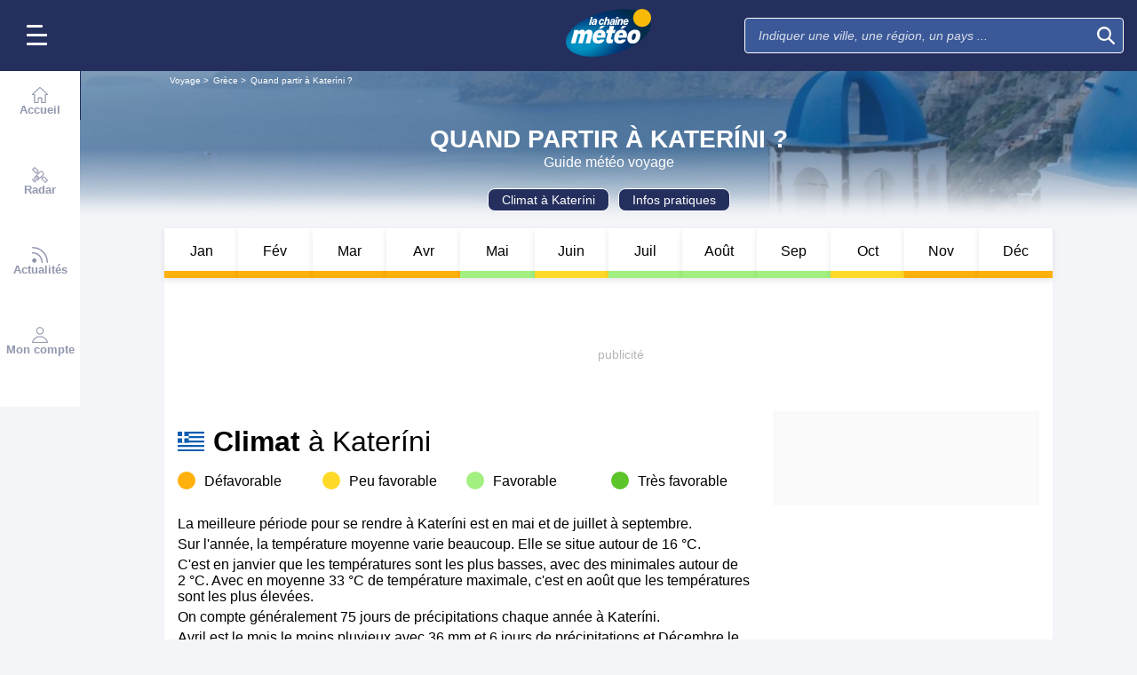

--- FILE ---
content_type: image/svg+xml
request_url: https://voyage.lachainemeteo.com/images/int/svg/icons-trip-v1.1.1.svg
body_size: 12431
content:
<?xml version="1.0" encoding="utf-8"?>
<svg xmlns="http://www.w3.org/2000/svg">
    <symbol id="cyclone-icon" viewBox="0 0 190.3 191">
        <path d="M99.2 72.5c-12.7 0-23 10.3-23 23s10.3 23 23 23 23-10.3 23-23-10.3-23-23-23zm16 23c0 8.8-7.2 16-16 16s-16-7.2-16-16 7.2-16 16-16 16 7.2 16 16z"/>
        <path d="M156.4 47.8c-8.5-7.6-19.5-11.2-30.9-10.1-8.3-3.8-17.1-5.7-26.3-5.7-3.3 0-6.7.3-9.9.7.8-.5 1.6-1 2.3-1.6l6.6-4.8-8-1.5c-2.5-.5-5-.7-7.5-.7-21.9 0-39.6 17.6-40.2 40.1 0 1.1-.2 2.7-.3 3.4-4.2 8.7-6.3 18-6.3 27.7 0 3.5.3 6.9.8 10.2-.3-.5-.7-1-1-1.5l-4.8-6.6-1.5 8c-.5 2.5-.7 5-.7 7.5 0 22.2 18.1 40.2 40.3 40.2 1.4 0 2.8-.1 4.1-.2 8.3 3.8 17.1 5.7 26.3 5.7 3.3 0 6.7-.3 9.9-.7-.8.5-1.5 1-2.3 1.6l-6.6 4.8 8 1.5c2.5.5 5 .7 7.5.7 21.9 0 39.6-17.6 40.2-40.1 0-1 .2-2.7.3-3.4 4.2-8.7 6.3-18 6.3-27.7 0-3.5-.3-6.9-.8-10.2.3.5.7 1 1 1.5l4.8 6.6 1.5-8c.5-2.5.7-5 .7-7.5 0-11.3-4.9-22.3-13.5-29.9zm-6.3 23.3c3.7 7.6 5.5 15.9 5.5 24.4 0 8.8-2 17.3-5.9 25.1l-.3.9v.2c0 .1-.4 3-.4 4.7-.5 17-12.6 30.7-28.5 33 2.8-2 5.4-4.4 6.8-8l3-8-7.7 3.5c-14.9 6.8-32.6 6.6-47.5-.5l-.9-.4-1 .1c-1.4.2-2.8.3-4.3.3-16.7 0-30.6-12.4-32.9-28.5 2 2.8 4.4 5.4 8 6.8l8.2 3.1-3.8-7.9c-3.7-7.6-5.5-15.9-5.5-24.4 0-8.8 2-17.3 5.9-25.1l.3-.9v-.2c0-.1.4-3 .4-4.7.5-17 12.7-30.7 28.5-33-2.8 2-5.4 4.5-6.8 8l-3 8 7.7-3.5c14.9-6.8 32.6-6.6 47.5.5l.9.4 1-.1c1.5-.2 2.9-.3 4.3-.3 16.7 0 30.6 12.4 32.9 28.5-2-2.8-4.4-5.4-8-6.8l-8.2-3.1 3.8 7.9z"/>
    </symbol>
    <symbol id="leaf-icon" viewBox="0 0 190.3 191">
        <path d="M145 6.2c-.7-4.2-4.2-6.6-8.5-6.1-11.6 1.4-23.7 3.9-35.9 7.7C70.3 16.9 46.7 30.1 28.1 48 21.9 54 15 61.3 10.5 70.4.7 90 .4 110.4 9.6 131.1c3 6.8 7.6 13.2 13.9 19.3.2.2.2.5.1.7L2.7 179.4c-3.4 4.6-3.5 6.3-.4 10.9l1.3 1c5.4 1.5 6.9 1 10.3-3.7l20.7-28.2c.1-.2.4-.3.6-.2.3.1.5.2.8.3.5.2.9.4 1.3.6 11.1 5.7 23.1 8 35.6 6.8 20.5-2 36.7-10.7 48.3-25.9 7.3-9.6 13.2-20.8 17.4-33.4 10.7-30.9 12.7-64.1 6.4-101.4zM83.4 29c11.2-4.8 23.7-8.8 37.3-11.8.2 0 .4 0 .5.2.1.2.1.4 0 .6L88.9 62c-.1.1-.2.2-.4.2h-.1c-.2 0-.3-.2-.4-.4l-4.9-32.2c-.1-.3.1-.5.3-.6zM49.7 48c4.5-2.9 8.9-5.8 13.4-8.8l4.8-3.2c.2-.1.4-.1.5 0l.8.5c.1.1.2.2.2.4.1 1 .3 2.1.4 3.1.3 2.2.6 4.5.9 6.7.5 3.6 1.1 7.2 1.6 10.8 1 6.7 2.1 13.5 3.1 20.2.2 1 .1 2.5-.6 3.4-4.5 6.2-9.1 12.5-13.5 18.5l-3.3 4.5c-.1.2-.2.3-.5.5-.1.1-.2.3-.4.4-.1.1-.2.2-.4.2h-.1c-.2-.1-.3-.2-.4-.4-.1-.4-.1-.7-.2-1-.1-.6-.2-1.1-.3-1.5l-2-13.2C51.8 76.9 49.9 64.3 48 52c-.2-1.9.2-3.1 1.7-4zm-14.2 86.7c-1 1.3-1.9 2.7-2.9 4-.1.1-.2.2-.4.2-.1 0-.2 0-.3-.1-9.1-8.5-14.8-22.8-14.8-37.3 0-10.6 3-26.1 17.4-39.6.1-.1.3-.2.5-.1s.3.2.3.4c.1.2.1.5.2.7.1.5.2.9.3 1.4l2.4 15.4c2.1 13.5 4.1 26.9 6.2 40.4.3 1.7-.1 3-1.1 4.4-2.7 3.2-5.1 6.6-7.8 10.2zm81-12.6c-4.8 12.6-17.7 23.6-33.7 28.7-5.9 1.9-11.7 2.8-17.3 2.8-8.2 0-15.7-2-21.5-6-.1-.1-.2-.2-.2-.3 0-.1 0-.3.1-.4l1.1-1.5 2.4-3.3c2-2.7 4-5.4 6-8l2.4-3.2c.1-.1.2-.2.3-.2 1.5-.2 3-.5 4.5-.7 3.2-.5 6.4-1.1 9.6-1.6 11.4-1.8 22.8-3.5 34.2-5.2l9.1-1.4c.6-.1 1.1-.2 1.7-.2l.8-.1c.2 0 .3 0 .5.2.1.1.1.2 0 .4zm14.7-39.7c-.5 1.8-1 3.7-1.5 5.5-1.2 4.2-2.4 8.6-3.4 12.9-.9 3.8-2.8 5.4-7.1 6-16.2 2.2-48.6 7.6-49.5 7.9h-.1c-.2 0-.4-.1-.5-.3l-.3-.9c-.1-.2 0-.3.1-.5l3.2-4.4c4.8-6.6 12.2-16.6 14-19 .5-.7 1.5-1.5 2.5-1.7 12.2-1.9 24.5-3.8 36.5-5.6l4.5-.7h.7c.2 0 .4.1.7.1.1 0 .3.1.4.2-.1.2-.1.4-.2.5zm2.1-16.3c0 .2-.2.4-.4.4l-32.3 4.9h-.1c-.2 0-.3-.1-.4-.2-.1-.2-.1-.4 0-.6l32.4-44.2c.1-.2.3-.2.5-.2.2.1.3.2.4.4 1.3 13.6 1.2 26.5-.1 39.5z"/>
    </symbol>
    <symbol id="flower-icon" viewBox="0 0 190.3 191">
        <path d="M183.3 100.1c-3-6.8-8.1-12.4-14.5-16.3 9.3-11.1 11.4-26.4 4.7-40.4C166.6 29 153 20.1 138 20.1c-3.7 0-7.4.5-11 1.6-2.4.7-4.6 1.6-6.6 2.7-3.5-9.8-10.6-17.3-20.7-21.3C94.3 1.1 89 0 83.7 0c-9.8 0-19.1 3.7-27 10.7-7.8 7-11.8 16-12 26.2-2.3-.5-4.7-.7-7.1-.7-13.8 0-26.5 8.3-33.1 21.6-8.5 17.3-4.8 36.5 9.3 47.8 1.3 1 2.5 1.9 3.8 2.7-11.7 14-11.6 33.7.8 48.8 7.8 9.6 18.8 15 30.2 15 6.2 0 12.2-1.6 17.5-4.8C71.3 182.4 84.8 192 102 192c2 0 4-.1 6.1-.4 19.4-2.5 33.1-17.8 33.5-36.4 2.2.4 4.4.6 6.7.6 15.4 0 28.9-9.4 35-24.5 4.2-10.5 4.2-21.6 0-31.2zm-12.2 26.3c-4.2 10.3-13 16.4-22.9 16.4-3.6 0-7.4-.8-11.2-2.5-5.6-2.6-10.6-6.5-16.3-10.1 1.2 2.4 2.6 4.5 3.4 6.9 1.6 4.8 3.8 9.6 4.3 14.6 1.4 13.9-8.1 25.3-22 27.1-1.5.2-2.9.3-4.4.3-13 0-23-8-24.7-21.1-.9-7.3.1-14.8.3-21.5 0 .1-.5 1.1-1.2 2-4.7 5.6-8.8 12-14.4 16.4-4 3.1-8.6 4.5-13.2 4.5-7.3 0-14.8-3.7-20.1-10.2-8.8-10.8-8.5-24.7.7-34 5.3-5.4 12-8.5 19.1-10.7 1.1-.3 2.1-.7 3-1.8H47c-1.4 0-2.8 0-4.3-.1-7.5-.4-14.6-2.1-20.6-6.9-9.3-7.5-11.6-20.2-5.8-31.9 4.3-8.8 12.5-14.3 21.4-14.3 2.2 0 4.4.3 6.7 1.1 6.4 2.1 12 6.4 18 9.8 1.2.7 2.2 1.8 4 3.4-2.5-5.6-5.1-10-6.6-14.8-3.4-10.4-2.9-20.5 5.8-28.3C71 15.5 77.1 13 83.7 13c3.6 0 7.4.8 11.2 2.3 9.6 3.8 14.2 11.6 14.7 21.4.4 6.7-.7 13.4-1.1 19.8 1.1-2 2.4-4.5 4-6.9 4.6-6.9 10-12.9 18.2-15.4 2.4-.7 4.8-1.1 7.2-1.1 9.8 0 18.9 5.9 23.7 15.9 5.6 11.8 2.2 24.6-9.3 31.9-5.4 3.4-11.5 5.7-17.6 8.6H136.4c.6 0 1.1 0 1.7.1 6.2.9 12.8.8 18.5 2.9 14.7 5.2 20.4 19.6 14.5 33.9z"/>
        <path d="M93.4 67.8c-15.5 0-28.3 12.7-28.4 28-.1 15.8 12.7 28.6 28.5 28.6 15.1 0 27.8-12.7 27.8-28 .1-15.8-12.4-28.6-27.9-28.6zm.1 46.5c-5 0-9.6-1.9-13.1-5.4s-5.4-8.1-5.4-13c.1-9.7 8.4-18 18.4-18 4.7 0 9.2 1.9 12.5 5.2 3.5 3.5 5.4 8.2 5.4 13.2 0 9.8-8.2 18-17.8 18z"/>
    </symbol>
    <symbol id="snowFlake-icon" viewBox="0 0 190.3 191">
        <path d="m177.7 106.1-38 10.9-38-21 38.1-21.1 38 10.9c.4.1.9.2 1.3.2 2.1 0 4-1.4 4.6-3.4.7-2.5-.7-5.1-3.2-5.9l-28.9-8.3L174 56c2.3-1.3 3.1-4.2 1.9-6.4-1.3-2.3-4.1-3.1-6.4-1.9l-22.6 12.5 8.3-28.9c.7-2.5-.7-5.1-3.2-5.9-2.5-.7-5.1.7-5.9 3.2l-10.9 38L96.6 88V44l28-28c1.9-1.9 1.9-4.9 0-6.7s-4.9-1.9-6.7 0L96.6 30.5V4.7c0-2.6-2.1-4.7-4.7-4.7s-4.7 2.1-4.7 4.7v25.8L65.9 9.3c-1.9-1.9-4.9-1.9-6.7 0-1.9 1.9-1.9 4.9 0 6.7l27.9 27.9v44L48.6 66.6l-10.9-38c-.7-2.5-3.3-4-5.9-3.2-2.5.7-4 3.3-3.2 5.9l8.3 28.9-22.6-12.5c-2.3-1.3-5.2-.4-6.4 1.9-1.3 2.3-.4 5.2 1.9 6.4l22.6 12.5-29 8.3c-2.5.7-4 3.3-3.2 5.9.6 2 2.5 3.3 4.5 3.3.4 0 .9-.1 1.3-.2l38-10.9L82.1 96 44 117.1 6 106.2c-2.5-.7-5.1.7-5.9 3.2-.7 2.5.7 5.1 3.2 5.9l28.9 8.3L9.7 136c-2.3 1.3-3.1 4.2-1.9 6.4.9 1.6 2.5 2.4 4.2 2.4.8 0 1.6-.2 2.3-.6l22.6-12.5-8.3 28.9c-.7 2.5.7 5.1 3.2 5.9.4.1.9.2 1.3.2 2.1 0 4-1.4 4.6-3.4l10.9-38L87.1 104v44l-27.9 28c-1.9 1.9-1.9 4.9 0 6.7 1.9 1.9 4.9 1.9 6.7 0l21.2-21.2v25.8c0 2.6 2.1 4.7 4.7 4.7s4.7-2.1 4.7-4.7v-25.8l21.2 21.2c.9.9 2.1 1.4 3.4 1.4 1.2 0 2.4-.5 3.4-1.4 1.9-1.9 1.9-4.9 0-6.7l-27.9-27.9v-44l38.5 21.3 10.9 38c.6 2.1 2.5 3.4 4.6 3.4.4 0 .9-.1 1.3-.2 2.5-.7 4-3.3 3.2-5.9l-8.3-28.9 22.6 12.5c.7.4 1.5.6 2.3.6 1.7 0 3.3-.9 4.2-2.4 1.3-2.3.4-5.2-1.9-6.4l-22.6-12.5 28.9-8.3c2.5-.7 4-3.3 3.2-5.9-.6-2.5-3.3-4-5.8-3.3z"/>
    </symbol>
    <symbol id="wheatherSunny-icon" viewBox="0 0 190.3 191">
        <path d="M96 57.8c-21.1 0-38.2 17.1-38.2 38.2s17.1 38.2 38.2 38.2 38.2-17.1 38.2-38.2S117.1 57.8 96 57.8zm0 69.1c-17.1 0-30.9-13.9-30.9-30.9S78.9 65.1 96 65.1 126.9 79 126.9 96s-13.8 30.9-30.9 30.9zM96 44.8c2 0 3.6-1.6 3.6-3.6V15.8c0-2-1.6-3.6-3.6-3.6s-3.6 1.6-3.6 3.6v25.4c0 2 1.6 3.6 3.6 3.6zM96 147.2c-2 0-3.6 1.6-3.6 3.6v25.4c0 2 1.6 3.6 3.6 3.6s3.6-1.6 3.6-3.6v-25.4c0-2-1.6-3.6-3.6-3.6zM176.2 92.4h-25.4c-2 0-3.6 1.6-3.6 3.6s1.6 3.6 3.6 3.6h25.4c2 0 3.6-1.6 3.6-3.6s-1.6-3.6-3.6-3.6zM44.8 96c0-2-1.6-3.6-3.6-3.6H15.8c-2 0-3.6 1.6-3.6 3.6s1.6 3.6 3.6 3.6h25.4c2 0 3.6-1.6 3.6-3.6zM134.8 60.8c.9 0 1.9-.4 2.6-1.1l17.9-17.9c1.4-1.4 1.4-3.7 0-5.1-1.4-1.4-3.7-1.4-5.1 0l-17.9 17.9c-1.4 1.4-1.4 3.7 0 5.1.6.8 1.6 1.1 2.5 1.1zM54.7 132.2l-17.9 17.9c-1.4 1.4-1.4 3.7 0 5.1.7.7 1.6 1.1 2.6 1.1.9 0 1.9-.4 2.6-1.1l17.9-17.9c1.4-1.4 1.4-3.7 0-5.1-1.5-1.4-3.8-1.4-5.2 0zM137.3 132.2c-1.4-1.4-3.7-1.4-5.1 0-1.4 1.4-1.4 3.7 0 5.1l17.9 17.9c.7.7 1.6 1.1 2.6 1.1s1.9-.4 2.6-1.1c1.4-1.4 1.4-3.7 0-5.1l-18-17.9zM54.7 59.8c.7.7 1.6 1.1 2.6 1.1.9 0 1.9-.4 2.6-1.1 1.4-1.4 1.4-3.7 0-5.1l-18.1-18c-1.4-1.4-3.7-1.4-5.1 0-1.4 1.4-1.4 3.7 0 5.1l18 18z"/>
    </symbol>
    <symbol id="map-marker" viewBox="0 0 190.3 191">
        <path d="M70.1 39.6c-16.8 0-30.5 13.7-30.5 30.5s13.7 30.5 30.5 30.5 30.5-13.7 30.5-30.5S87 39.6 70.1 39.6zm0 50.1c-10.8 0-19.5-8.8-19.5-19.5 0-10.8 8.8-19.5 19.5-19.5 10.8 0 19.5 8.8 19.5 19.5.1 10.7-8.7 19.5-19.5 19.5z"/>
        <path d="M70.1 0C51.1 0 33.3 7.4 20 20.9 6.9 34.2-.2 51.7 0 70.2c.6 46.3 63.4 114.6 66.1 117.5l4 4.3 4-4.3c2.7-2.9 66.1-71.2 66.1-117.6C140.3 31.5 108.8 0 70.1 0zm.1 175.7C56.3 159.9 11.4 105.9 11 70.1c-.2-15.5 5.8-30.2 16.8-41.4C39.1 17.3 54.1 11 70.1 11c32.6 0 59.2 26.5 59.2 59.2 0 35.7-45.2 89.7-59.1 105.5z"/>
    </symbol>
    <symbol id="tornado-icon" viewBox="0 0 190.3 191">
        <path d="M170.55 34.47a3.59 3.59 0 0 0-3.55 3.59c0 3.28-3.22 6.68-8.92 9.78a113.94 113.94 0 0 0 1.74-20.54c0-14.17-45.13-18-71.79-18s-71.8 3.78-71.8 18c0 7.58 6.78 13.45 14.62 20.24 10 8.63 21.28 18.42 21.28 33.6 0 13.41-3.26 19.11-6.71 25.14-3.59 6.3-7.27 12.89-7.59 26.83-9.07-3.46-14.42-8.1-14.42-12.48 0-3.78 4.13-7.84 11.34-11.14a3.59 3.59 0 0 0-3-6.53c-10 4.6-15.52 10.87-15.52 17.67 0 8.49 8.46 15.73 21.93 20.23 3.41 26.64 29.14 39.83 30.31 40.41a3.6 3.6 0 0 0 3.26 0 3.64 3.64 0 0 0 1.9-2.64A127.94 127.94 0 0 1 83 145.29c26-2.21 44.48-12.08 44.48-24.66a14 14 0 0 0-2.82-8.19 3.59 3.59 0 1 0-5.85 4.17 7 7 0 0 1 1.49 4c0 6.91-13.18 14.45-33.47 17 9.34-16.63 21.69-26.49 33.79-36.11 14.65-11.66 28.67-22.89 35.25-44.71 11.09-4.69 18.27-11 18.27-18.78a3.59 3.59 0 0 0-3.59-3.54ZM67.38 172.26C60.93 167.89 49.15 158 45.85 143a117.83 117.83 0 0 0 26 2.74c1.09 0 2.15 0 3.22-.07a134.07 134.07 0 0 0-7.69 26.59Zm82.53-120.82C137 56.19 117.65 59.6 95.17 59.6a213.21 213.21 0 0 1-24.72-1.4 3.55 3.55 0 0 0-4 3.14 3.58 3.58 0 0 0 3.14 4 221 221 0 0 0 25.56 1.45c18.38 0 37.28-2.34 52-6.82-6.52 16.4-18.17 25.75-31 36-13.17 10.48-27.51 21.9-37.82 42.46-2.11.11-4.27.19-6.5.19A107.39 107.39 0 0 1 45 135.38v-.39c0-13.41 3.26-19.11 6.71-25.15 3.76-6.58 7.65-13.39 7.65-28.7 0-18.46-13.17-29.87-23.76-39-1.09-1-2.15-1.87-3.19-2.79C47.9 43.79 71.48 45.24 88 45.24c20 0 50.31-2.12 64.27-9.14a88.4 88.4 0 0 1-2.36 15.34ZM88 38.06c-39.74 0-63-7-64.59-10.59v-.1C24.85 23.56 48.18 16.53 88 16.53c39.53 0 62.83 6.94 64.58 10.77-1.76 3.82-25.06 10.76-64.58 10.76Z"/>
    </symbol>
    <symbol id="midnightSun-icon" viewBox="0 0 190.3 191">
        <path d="m23.08 53.99 8.67-4.55 8.67 4.55-1.66-9.65 7.01-6.83-9.69-1.41-4.33-8.78-4.34 8.78-9.69 1.41 7.02 6.83-1.66 9.65zM125.51 44.55l5.59-2.94 5.6 2.94-1.07-6.23 4.52-4.41-6.25-.9-2.8-5.67-2.79 5.67-6.25.9 4.52 4.41-1.07 6.23zM163.88 160.05l-3.1-6.29-3.11 6.29-6.94 1.01 5.02 4.9-1.19 6.92 6.22-3.27 6.21 3.27-1.19-6.92 5.03-4.9-6.95-1.01zM93.43 73.55a28.09 28.09 0 1 0 28.09 28.09 28.12 28.12 0 0 0-28.09-28.09Zm0 49.71a21.62 21.62 0 1 1 21.62-21.62 21.65 21.65 0 0 1-21.62 21.62ZM93.43 65a3.67 3.67 0 0 0 3.67-3.67V42.62a3.67 3.67 0 0 0-7.34 0v18.67A3.67 3.67 0 0 0 93.43 65ZM93.43 138.31a3.68 3.68 0 0 0-3.67 3.69v18.67a3.67 3.67 0 1 0 7.34 0V142a3.68 3.68 0 0 0-3.67-3.69ZM130.1 101.64a3.67 3.67 0 0 0 3.67 3.66h18.67a3.67 3.67 0 1 0 0-7.33h-18.67a3.67 3.67 0 0 0-3.67 3.67ZM34.42 98a3.67 3.67 0 1 0 0 7.33h18.67a3.67 3.67 0 0 0 0-7.33ZM122 76.78a3.61 3.61 0 0 0 2.59-1.08l13.2-13.2a3.65 3.65 0 0 0 0-5.18 3.74 3.74 0 0 0-5.18 0l-13.21 13.2a3.67 3.67 0 0 0 2.6 6.26ZM67.5 127.57a3.68 3.68 0 0 0-5.19 0l-13.2 13.2a3.67 3.67 0 0 0 5.18 5.23l13.21-13.2a3.69 3.69 0 0 0 0-5.23ZM124.55 127.57a3.67 3.67 0 0 0-5.19 5.19L132.57 146a3.67 3.67 0 1 0 5.18-5.19ZM62.31 75.7a3.61 3.61 0 0 0 2.59 1.08 3.67 3.67 0 0 0 2.6-6.26l-13.21-13.2a3.65 3.65 0 0 0-5.18 0 3.65 3.65 0 0 0 0 5.18ZM38.82 161.66l-2.28-4.63-2.28 4.63-5.11.74 3.7 3.6-.88 5.09 4.57-2.4 4.57 2.4-.88-5.09 3.7-3.6-5.11-.74zM184.34 68.68 175 67.32l-4.17-8.45-4.18 8.45-9.33 1.36 6.75 6.59-1.59 9.29 8.35-4.39 8.35 4.39-1.6-9.29 6.76-6.59zM18.22 87.01l-2.71-5.49-2.71 5.49-6.06.88 4.39 4.28-1.04 6.03 5.42-2.85 5.42 2.85-1.03-6.03 4.38-4.28-6.06-.88zM78.5 178.08l-3.11-6.29-3.11 6.29-6.94 1.01 5.03 4.9-1.19 6.91 6.21-3.26 6.21 3.26-1.18-6.91 5.02-4.9-6.94-1.01zM95.52 23.24l7.39-3.89 7.39 3.89-1.41-8.23 5.97-5.82-8.26-1.2L102.91.5l-3.69 7.49-8.26 1.2 5.97 5.82-1.41 8.23z"/>
    </symbol>
    <symbol id="weatherMonsoon-icon" viewBox="0 0 190.3 191">
        <path d="M67 127.5c1.8-3.8 1.7-7.5-.1-8.4-1.8-.9-4.8 1.5-6.5 5.2-1.8 3.8-1.7 7.5.1 8.4 1.8.9 4.8-1.5 6.5-5.2zM90.7 127.5c1.8-3.8 1.7-7.5-.1-8.4-1.8-.9-4.8 1.5-6.5 5.2-1.8 3.8-1.7 7.5.1 8.4s4.8-1.5 6.5-5.2zM114.4 127.5c1.8-3.8 1.7-7.5-.1-8.4-1.8-.9-4.8 1.5-6.5 5.2-1.8 3.8-1.7 7.5.1 8.4 1.8.9 4.8-1.5 6.5-5.2zM138 119.1c-1.8-.9-4.8 1.5-6.5 5.2-1.8 3.8-1.7 7.5.1 8.4 1.8.9 4.8-1.5 6.5-5.2 1.8-3.8 1.8-7.5-.1-8.4zM78.8 145.5c-1.8-.9-4.8 1.5-6.5 5.2s-1.7 7.5.1 8.4c1.8.9 4.8-1.5 6.5-5.2 1.8-3.8 1.7-7.5-.1-8.4zM102.5 145.5c-1.8-.9-4.8 1.5-6.5 5.2-1.8 3.8-1.7 7.5.1 8.4 1.8.9 4.8-1.5 6.5-5.2 1.8-3.8 1.7-7.5-.1-8.4zM126.2 145.5c-1.8-.9-4.8 1.5-6.5 5.2-1.8 3.8-1.7 7.5.1 8.4 1.8.9 4.8-1.5 6.5-5.2 1.8-3.8 1.7-7.5-.1-8.4zM43.3 127.5c1.8-3.8 1.7-7.5-.1-8.4-1.8-.9-4.8 1.5-6.5 5.2-1.8 3.8-1.7 7.5.1 8.4s4.8-1.5 6.5-5.2zM31.4 145.5c-1.8-.9-4.8 1.5-6.5 5.2s-1.7 7.5.1 8.4c1.8.9 4.8-1.5 6.5-5.2 1.8-3.8 1.7-7.5-.1-8.4zM55.1 145.5c-1.8-.9-4.8 1.5-6.5 5.2-1.8 3.8-1.7 7.5.1 8.4 1.8.9 4.8-1.5 6.5-5.2 1.8-3.8 1.7-7.5-.1-8.4z"/>
        <path d="M155.3 50.2c-6.5-19.5-24.9-32.9-45.7-32.9-17.6 0-33.5 9.4-42 24.6-15 1.9-27.4 12.6-31.6 27-16.2.5-29.2 13.9-29.2 30.2 0 8.1 3.1 15.7 8.8 21.4 1.5 1.5 3.9 1.5 5.3 0 1.5-1.5 1.5-3.9 0-5.3-4.3-4.3-6.6-10-6.6-16 0-12.5 10.2-22.6 22.6-22.6.5 0 1.1 0 1.7.1l3.3.2.7-3.3c2.7-13.3 14.1-23.3 27.6-24.3l2.1-.2 1-1.9c7-13.8 20.8-22.3 36.2-22.3 18.1 0 34.2 12.2 39.1 29.6l.6 2.3 2.4.4c15.9 2.6 27.4 16.1 27.4 32.2 0 14.6-9.8 27.5-23.9 31.5-2 .6-3.2 2.6-2.6 4.6.5 1.7 2 2.8 3.6 2.8.3 0 .7 0 1-.1 17.3-4.8 29.4-20.8 29.4-38.7.2-19.1-12.9-35.2-31.2-39.3z"/><path d="M149.5 106.8c-.6-23.6-15-28.7-22.4-31.2-15.9-5.4-30.3-2.8-39 8.9-7.4-3.8-14.8-3.9-20.1-1.7-5.7 2.4-12.3 6.6-13.6 11.4-3.7-1.3-8.8-.3-12.3 1.4-5.1 2.5-7.5 7.1-7.6 12.1 0 .1-.1.2-.1.4v2.4c0 1.1 1.1 2 2.5 2h1.7c1.4 0 2.5-.9 2.5-2v-2.4c0-3.4 2.4-6.5 4.2-7.3 5.6-2.5 9.8-.7 13.4 1.2-.3-3.3-.9-9.8 12.3-14.5 8.1-2.9 15.2 1.7 18.6 4.4 7.2-11 19.4-16.3 36-11.1 7.5 2.3 17.4 7.2 17.4 27.4v2.1c0 1.1 1.2 2.1 2.6 2.1h1.3c1.5 0 2.6-.9 2.6-2.1v-3.5z"/>
    </symbol>
    <symbol id="chamsin-icon" viewBox="0 0 190.3 191">
        <path d="M133.61 17A16.12 16.12 0 0 0 117.48.88a17 17 0 0 0-3.36.34c-6.39 1.3-12.67 6-12.8 16.11a3 3 0 0 0 3.06 3c1.48 0 3-1 3.23-3.37.75-7.71 4.83-10.34 10.17-10.41h.15C124.31 6.54 128 11.82 128 17c0 5.91-6.09 9.89-10.56 9.89h-68V33h68a16.12 16.12 0 0 0 16.17-16ZM104.73 65.19c7.5 0 10.58 2.23 10.26 8.75a9.58 9.58 0 0 1-9.43 8.71h-.44c-8.74 0-10.61-6.16-10.61-10.54a3.06 3.06 0 0 0-3.17-3.26 2.91 2.91 0 0 0-3.11 2.94C88.47 82.3 94.64 86.61 101 87.9a17 17 0 0 0 3.37.34 16.12 16.12 0 0 0 16.13-16.07c0-8.86-7.24-13.17-16.13-13.17H49.46v6.19h55.27Z"/>
        <path d="M143 48.94c4.62 0 11 2 10.84 7.44-.16 4.41-3.19 10.18-9.49 10.43h-1c-10.08 0-10.89-6.57-10.78-11a3.06 3.06 0 0 0-3.13-3.28 2.9 2.9 0 0 0-3 3.12c.09 10.74 6.55 15.13 13.07 16.46a17.67 17.67 0 0 0 3.44.34 16.46 16.46 0 0 0 16.47-16.41 16.29 16.29 0 0 0-1.83-7.49c8.18-.76 12.72-7.31 11.94-15.63-.65-6.87-6-11.59-13.7-11.77h-.37c-6.41 0-13.32 4.15-13.32 14.47a2.73 2.73 0 0 0 2.91 2.7 2.87 2.87 0 0 0 3-3c.08-3 2.3-8.69 7.72-9.1h.65a7.58 7.58 0 0 1 7.54 7.6c.07 5.16-3.36 8.73-7.83 8.73H49.46v6.19h86.13c2.51-.01 6.1.2 7.41.2ZM173.26 148.06l-.2-.18c-9.85-8.29-17-8.34-22.15-8.37-4.95 0-7.68 0-11.83-6.88-13.16-21.69-36.6-21.46-49.19-21.33-3 0-6.17.06-7.21-.31-3.51-1.26-5-4.49-7.12-9.65-1.7-4.11-3.62-8.77-7.54-12.55-8.24-7.94-17.58-7-23.76-6.32-2.46.26-5.25.55-6.15 0-.67-.45-1.3-2.21-2-4.09a42 42 0 0 0-5-10.38c-5.54-8.11-22-13.78-28.12-13.24L.31 55l.12 136 189.1-.15v-3c0-5.53-1.17-24.48-16.27-39.79ZM6.38 134.47A17.22 17.22 0 0 0 7.64 136c3.69 4 9.56 4.46 15.36 4.31 12.77-.27 17.18 7 21.49 14.1 3 5 5.89 9.7 11.45 10.19a41.45 41.45 0 0 0 10-.92c7.38-1.24 15.74-2.64 22.48 2.72 9.64 7.67 11.92 14.75 12.4 18.42l-94.38.08Zm100.44 50.36c-.48-4.83-3.07-13.88-14.69-23.12-8.83-7-19-5.31-27.21-3.93a37.57 37.57 0 0 1-8.45.85c-2.41-.21-4.18-2.92-6.86-7.33-4.45-7.32-10.54-17.34-26.76-17-5.91.13-9.14-.57-10.8-2.37-3.13-3.41-5.14-9.58-5.69-11.4l-.05-59.62c5.75 1 16.34 5.2 19.91 10.42a35.38 35.38 0 0 1 4.28 9c1 3 1.94 5.52 4.28 7.09 2.7 1.79 6.13 1.44 10.11 1 6-.63 12.74-1.34 19 4.67 3 2.9 4.61 6.77 6.15 10.51 2.19 5.31 4.45 10.8 10.65 13 2 .73 5.09.7 9.29.66 12.2-.13 32.62-.33 44 18.44 5.88 9.7 11.49 9.73 16.91 9.77 4.73 0 10.09.06 18.22 6.87 11.37 11.59 13.81 25.85 14.32 32.39Z"/>
    </symbol>
    <symbol id="blizzard-icon" viewBox="0 0 190.3 191">
        <path d="M133.5 53.22A18.24 18.24 0 0 0 115.26 35a19.25 19.25 0 0 0-3.81.39c-7.22 1.5-14.32 6.78-14.45 18.26a3.33 3.33 0 0 0 3.44 3.35c1.68 0 3.39-1.15 3.65-3.8.85-8.73 5.47-11.7 11.51-11.78h.16c7.22 0 11.4 6 11.43 11.78 0 6.68-6.88 11.18-11.93 11.18H18v7h97.27a18.23 18.23 0 0 0 18.23-18.16ZM100.46 100.76H18v7h82.84c8.48 0 12 2.52 11.61 9.89a10.83 10.83 0 0 1-10.67 9.85h-.49c-9.88 0-12-7-12-11.92a3.46 3.46 0 0 0-3.59-3.69 3.29 3.29 0 0 0-3.51 3.33c.27 11.89 7.25 16.75 14.47 18.22a19.3 19.3 0 0 0 3.81.38 18.22 18.22 0 0 0 18.24-18.17c-.01-10.02-8.19-14.89-18.25-14.89Z"/>
        <path d="M174.13 71.31c-.73-7.78-6.78-13.11-15.49-13.32h-.41c-7.26 0-15.07 4.69-15.07 16.36a3.09 3.09 0 0 0 3.29 3.05 3.25 3.25 0 0 0 3.35-3.4c.09-3.4 2.6-9.82 8.73-10.29h.73a8.57 8.57 0 0 1 8.53 8.59c.08 5.83-3.8 9.87-8.85 9.87H18v7h117.73c2.84 0 6.9.24 8.34.24 5.23 0 12.49 2.27 12.26 8.41-.18 5-3.6 11.51-10.73 11.79h-1.09c-11.4 0-12.32-7.43-12.2-12.42a3.45 3.45 0 0 0-3.54-3.71 3.27 3.27 0 0 0-3.36 3.52c.1 12.14 7.4 17.11 14.78 18.6a19.22 19.22 0 0 0 3.88.4 18.62 18.62 0 0 0 18.63-18.55 18.41 18.41 0 0 0-2.07-8.45c9.25-.89 14.37-8.29 13.5-17.69ZM161.18 154.09a1.16 1.16 0 0 0-.93-.09l-6.85 2.27-4.18-2.41 4.78-1.66a1.12 1.12 0 0 0 .61-.5l.05-.08a1.13 1.13 0 0 0-.42-1.55 1.16 1.16 0 0 0-.93-.1l-6.85 2.27-3.74-2.15v-1.9l3.74-2.15 6.85 2.27a1.12 1.12 0 0 0 .93-.1 1.14 1.14 0 0 0 .42-1.55l-.05-.08a1.12 1.12 0 0 0-.61-.5l-4.73-1.66 4.13-2.42 6.85 2.27a1.16 1.16 0 0 0 .93-.09 1.13 1.13 0 0 0 .42-1.55v-.08a1.11 1.11 0 0 0-.6-.51l-4.74-1.66 2.35-1.35a1.65 1.65 0 1 0-1.65-2.85l-2.35 1.35.92-4.91a1.06 1.06 0 0 0-.13-.78v-.08a1.15 1.15 0 0 0-2.11.34l-1.45 7-4.18 2.41.92-4.92a1.18 1.18 0 0 0-.13-.78l-.05-.07a1.14 1.14 0 0 0-2.1.33l-1.46 7.06-2.68 1.54-2.71-1.35v-3.29l5.4-4.79a1.1 1.1 0 0 0 .39-.85 1.14 1.14 0 0 0-1.14-1.13h-.09a1.13 1.13 0 0 0-.75.27l-3.81 3.26V132l5.4-4.79a1.1 1.1 0 0 0 .39-.85 1.14 1.14 0 0 0-1.14-1.13h-.09a1.19 1.19 0 0 0-.75.27l-3.81 3.26v-2.71a1.65 1.65 0 0 0-3.3 0v2.71l-3.81-3.26a1.18 1.18 0 0 0-.74-.27h-.09a1.14 1.14 0 0 0-1.14 1.14 1.12 1.12 0 0 0 .38.84l5.4 4.79v4.81l-3.81-3.26a1.18 1.18 0 0 0-.74-.27h-.09a1.13 1.13 0 0 0-.76 2l5.4 4.79v3.29l-2.71 1.35-2.68-1.54-1.46-7.05a1.12 1.12 0 0 0-.54-.76 1.14 1.14 0 0 0-1.56.42v.08a1.15 1.15 0 0 0-.13.77l.92 4.92-4.17-2.41-1.46-7a1.11 1.11 0 0 0-.55-.75 1.13 1.13 0 0 0-1.55.41l-.05.08a1.12 1.12 0 0 0-.13.78l.92 4.91-2.35-1.35a1.67 1.67 0 0 0-2.26.6 1.65 1.65 0 0 0 .61 2.25l2.35 1.35-4.73 1.67a1.08 1.08 0 0 0-.61.5l-.05.08a1.14 1.14 0 0 0 1.35 1.64L122 142l4.18 2.4-4.73 1.66a1.16 1.16 0 0 0-.61.5v.08a1.14 1.14 0 0 0 1.34 1.65L129 146l3.74 2.15v1.9l-3.74 2.19-6.84-2.24a1.17 1.17 0 0 0-.93.1 1.13 1.13 0 0 0-.41 1.55v.08a1.16 1.16 0 0 0 .61.5l4.73 1.66-4.16 2.38-6.83-2.27a1.14 1.14 0 0 0-1.35 1.65l.05.07a1.13 1.13 0 0 0 .61.51l4.73 1.66-2.35 1.35a1.65 1.65 0 0 0 1.65 2.85l2.35-1.35-.92 4.91a1.17 1.17 0 0 0 .13.78l.05.08a1.14 1.14 0 0 0 2.1-.34l1.46-7 4.18-2.4-.93 4.91a1.12 1.12 0 0 0 .14.78v.08a1.14 1.14 0 0 0 1.56.41 1.12 1.12 0 0 0 .54-.75l1.46-7.05 2.68-1.55 2.71 1.35v3.3l-5.4 4.78a1.13 1.13 0 0 0 .76 2h.09a1.13 1.13 0 0 0 .74-.27l3.81-3.25v4.8l-5.4 4.79a1.13 1.13 0 0 0 .76 2h.09a1.13 1.13 0 0 0 .74-.27l3.81-3.25v2.7a1.65 1.65 0 0 0 3.3 0v-2.7l3.81 3.25a1.13 1.13 0 0 0 .74.27h.13a1.13 1.13 0 0 0 .76-2l-5.4-4.79v-4.8l3.81 3.25a1.13 1.13 0 0 0 .74.27h.09a1.13 1.13 0 0 0 .76-2l-5.4-4.78v-3.3l2.71-1.35 2.68 1.54 1.46 7a1.14 1.14 0 0 0 2.1.34l.05-.07a1.12 1.12 0 0 0 .13-.78l-.92-4.92 4.18 2.41 1.45 7a1.15 1.15 0 0 0 2.11.34v-.08a1.11 1.11 0 0 0 .14-.78l-.93-4.91 2.35 1.35a1.65 1.65 0 0 0 2.26-.6 1.63 1.63 0 0 0-.61-2.25l-2.35-1.35 4.74-1.66a1.17 1.17 0 0 0 .61-.51v-.08a1.13 1.13 0 0 0-.34-1.5Zm-21.82-3.3-1.65.82-1.65-.82v-3.3l1.65-.82 1.65.82ZM140 32a.74.74 0 0 0 .58.06l4.25-1.41 2.6 1.49-2.94 1a.74.74 0 0 0-.38.32.71.71 0 0 0 .26 1 .74.74 0 0 0 .58.06l4.25-1.41 2.32 1.33v1.18L149.19 37l-4.25-1.41a.74.74 0 0 0-.58.06.7.7 0 0 0-.25 1v.05a.68.68 0 0 0 .38.31l2.94 1-2.6 1.5-4.25-1.41a.7.7 0 0 0-.83 1v.05a.77.77 0 0 0 .38.31l2.94 1-1.46.84a1 1 0 1 0 1 1.77l1.46-.84-.57 3a.72.72 0 0 0 .08.48.71.71 0 0 0 1.31-.21l.9-4.37 2.59-1.5-.57 3a.76.76 0 0 0 .08.49.71.71 0 0 0 1 .26.71.71 0 0 0 .34-.47l.9-4.37 1.66-1 1.68.84v2l-3.35 3a.7.7 0 0 0-.23.53.7.7 0 0 0 .7.7h.06a.71.71 0 0 0 .46-.17l2.36-2v3l-3.35 3a.68.68 0 0 0-.23.52.7.7 0 0 0 .7.71h.06a.71.71 0 0 0 .46-.17l2.36-2v1.68a1 1 0 0 0 2.05 0v-1.51l2.37 2a.71.71 0 0 0 .46.17h.05a.71.71 0 0 0 .71-.71.66.66 0 0 0-.24-.52l-3.35-3v-3l2.37 2a.71.71 0 0 0 .46.17h.05a.7.7 0 0 0 .71-.7.68.68 0 0 0-.24-.53l-3.35-3v-2l1.69-.84 1.66 1 .9 4.37a.71.71 0 0 0 .34.47.71.71 0 0 0 1-.26.76.76 0 0 0 .08-.49l-.57-3 2.59 1.5.9 4.37a.71.71 0 0 0 1.31.21.72.72 0 0 0 .08-.48l-.57-3 1.46.84a1 1 0 1 0 1-1.77l-1.46-.84 2.94-1a.77.77 0 0 0 .38-.31v-.05a.7.7 0 0 0-.83-1l-4.26 1.41-2.43-1.68 2.94-1a.68.68 0 0 0 .38-.31v-.05a.7.7 0 0 0-.25-1 .74.74 0 0 0-.58-.06L160 37l-2.32-1.34v-1.21l2.32-1.33 4.26 1.41a.71.71 0 0 0 .83-1 .74.74 0 0 0-.38-.32l-2.94-1 2.59-1.49 4.22 1.28a.74.74 0 0 0 .58-.06.7.7 0 0 0 .25-1v-.05a.68.68 0 0 0-.38-.31l-2.94-1 1.46-.84a1 1 0 0 0 .38-1.39 1 1 0 0 0-1.43-.35l-1.45.83.57-3.05a.74.74 0 0 0-.08-.48.72.72 0 0 0-1.31.21l-.9 4.38-2.59 1.49.57-3.05a.74.74 0 0 0-.08-.48.71.71 0 0 0-1.31.21l-.9 4.38-1.66.95-1.69-.83v-2l3.35-3a.69.69 0 0 0 .24-.53.71.71 0 0 0-.71-.71h-.05a.71.71 0 0 0-.46.17l-2.37 2v-3l3.35-3a.66.66 0 0 0 .24-.53.7.7 0 0 0-.71-.7h-.05a.71.71 0 0 0-.46.17l-2.37 2v-1.69a1 1 0 0 0-2.05 0v1.68l-2.36-2a.71.71 0 0 0-.46-.17h-.06a.7.7 0 0 0-.7.7.69.69 0 0 0 .23.53l3.35 3v3l-2.36-2a.71.71 0 0 0-.46-.17h-.06a.7.7 0 0 0-.7.71.72.72 0 0 0 .23.53l3.35 3v2l-1.68.84-1.66-1-.9-4.38a.81.81 0 0 0-.34-.47.73.73 0 0 0-1 .26.74.74 0 0 0-.08.48l.57 3.05-2.59-1.49-.9-4.37a.75.75 0 0 0-.34-.47.71.71 0 0 0-1 .25.76.76 0 0 0-.08.49l.57 3.05-1.52-.79a1 1 0 0 0-1.4.37 1 1 0 0 0 .38 1.4l1.46.84-2.94 1a.68.68 0 0 0-.38.31v.05A.7.7 0 0 0 140 32Zm13.56 2 1-.51 1 .51v2l-1 .52-1-.52Z"/>
    </symbol>
    <symbol id="auroraBorealis-icon" viewBox="0 0 190.3 191">
        <path d="M188.68 32.48V4.5a2.5 2.5 0 0 0-5 0V26c-4.18-3-10-4.8-14.88-6.26-2.73-.82-6.7-2-8-3V4.5a2.5 2.5 0 0 0-5 0v13.17a2.47 2.47 0 0 0 .38 1.32c1.61 2.6 5.84 3.88 11.21 5.49 7.48 2.25 16.79 5.05 16.79 11.25 0 5.18-3.82 9-9.92 12V31.07a2.5 2.5 0 1 0-5 0v18.7a91.49 91.49 0 0 1-10.83 3v-28.9a2.5 2.5 0 0 0-5 0v29.91c-3.43.63-6.89 1.22-10.43 1.68V4.5a2.5 2.5 0 0 0-5 0v51.63c-3.4.44-6.79.83-10.12 1.21l-.71-52.87A2.5 2.5 0 0 0 124.68 2a2.5 2.5 0 0 0-2.47 2.53l.72 53.37c-3.82.43-7.51.85-11 1.28V4.5a2.5 2.5 0 0 0-5 0v55.33c-3.3.46-6.41 1-9.29 1.49V4.5a2.5 2.5 0 0 0-5 0v57.9a42.21 42.21 0 0 0-9.53 3.35V4.5a2.5 2.5 0 0 0-5 0v65.44a8.06 8.06 0 0 0-1.31 4.78c.3 10.88 16.67 11.78 32.5 12.64 13 .72 27.75 1.53 28.2 7.87a1.83 1.83 0 0 1-.54 1.08c-2.5 2.84-9.86 5.52-20.24 8V94.23a2.5 2.5 0 1 0-5 0v11.17c-3.85.81-8 1.6-12.44 2.36V90.91a2.5 2.5 0 0 0-5 0v17.68q-5.43.87-11.23 1.68V86.5a2.5 2.5 0 0 0-5 0V111q-5.64.75-11.47 1.44v-70a2.5 2.5 0 0 0-5 0V113q-5.85.66-11.74 1.26V52.48a2.5 2.5 0 1 0-5 0v62.25q-6.17.6-12.23 1.12V63.29a2.5 2.5 0 0 0-5 0v53c-4.18.34-8.29.66-12.28 1l1-42.36a2.5 2.5 0 0 0-2.44-2.56h-.06a2.5 2.5 0 0 0-2.5 2.44l-1 42.83c-2.37.16-4.7.31-7 .44a2.5 2.5 0 0 0 .15 5h.15c.1 0 3.51-.21 9.18-.62h.23c4.49-.33 10.37-.78 17.13-1.36h.25c5.24-.45 11-1 17-1.56h.19c5.38-.53 11-1.12 16.63-1.77h.11l2.08-.24c43.94-5.12 68.22-10.94 74.22-17.79a6.38 6.38 0 0 0 1.77-4.73 9.14 9.14 0 0 0-.81-3.22V68.92a2.5 2.5 0 0 0-5 0v17.89c-6.3-3.3-16.81-3.87-27.1-4.44-13-.71-27.63-1.51-27.84-7.82a3.2 3.2 0 0 1 .58-1.94 2.76 2.76 0 0 0 .39-.51c4.55-5.17 24.2-7.38 41.81-9.35l1.16-.13h.06c5-.55 10-1.13 15-1.78h.24c5.18-.68 10.28-1.46 15.11-2.42a2.27 2.27 0 0 0 .64-.12 101.53 101.53 0 0 0 15.47-4.3 2.56 2.56 0 0 0 1-.38c9.67-3.85 16.05-9.41 16.05-17.93a11.24 11.24 0 0 0-.5-3.21ZM58.07 160a2.5 2.5 0 0 0 3.28-3.77l-16-13.88v-9.63l11.84 12.17a2.5 2.5 0 0 0 3.58-3.49L44.87 125a1.86 1.86 0 0 0-.23-.26 2.49 2.49 0 0 0-3.53 0l-16.83 17a2.5 2.5 0 1 0 3.55 3.52l12.55-12.64v9.13l-16 13.88a2.5 2.5 0 0 0 3.28 3.78l12.69-11v7.75l-15 14.41a2.5 2.5 0 0 0 3.46 3.61L40.38 163v24.76a2.5 2.5 0 0 0 5 0v-25.25l12.72 10.68a2.5 2.5 0 0 0 3.21-3.83L45.38 156v-7ZM110 160a2.5 2.5 0 0 0 3.28-3.78l-16-13.87v-9.64l11.84 12.17a2.5 2.5 0 0 0 3.59-3.49L96.78 125a2 2 0 0 0-.24-.27 2.5 2.5 0 0 0-3.53 0L76.18 141.7a2.5 2.5 0 0 0 3.55 3.53l12.55-12.65v9.14l-16 13.88a2.5 2.5 0 1 0 3.28 3.77l12.68-11v7.76l-15 14.4a2.5 2.5 0 0 0 3.46 3.61L92.28 163v24.75a2.5 2.5 0 0 0 5 0v-25.23L110 173.2a2.5 2.5 0 0 0 3.21-3.83L97.28 156v-7ZM162.47 160a2.5 2.5 0 0 0 3.28-3.78l-16-13.87v-9.64l11.84 12.17a2.5 2.5 0 1 0 3.58-3.49L149.27 125a1.94 1.94 0 0 0-.23-.27 2.5 2.5 0 0 0-3.53 0l-16.83 16.97a2.5 2.5 0 0 0 3.55 3.53l12.55-12.65v9.14l-16 13.88a2.5 2.5 0 0 0 3.28 3.77l12.69-11v7.76l-15 14.4a2.5 2.5 0 0 0 3.46 3.61L144.78 163v24.75a2.5 2.5 0 0 0 5 0v-25.23l12.72 10.68a2.5 2.5 0 0 0 3.21-3.83L149.78 156v-7Z"/>
    </symbol>
    <symbol id="acquaAlta-icon" viewBox="0 0 190.3 191">
        <path d="M194.41 176.25c-.3-.29-.67-.68-1.11-1.13-3.79-3.88-11.66-12-20.53-12h-.05c-4.28 0-6.94 2.39-9.29 4.49-2.53 2.26-4.72 4.21-9.2 4.21-2.74 0-5.53-1.87-8.49-3.85-3.4-2.28-7.26-4.86-11.81-4.86-4 0-7.3 2.37-10.47 4.66-2.8 2-5.45 3.92-8.28 4.05-2.62.13-5-1.62-7.86-3.64-3.32-2.38-7.09-5.07-12-5.07-5 0-8.1 2.65-10.79 5-2.41 2.09-4.31 3.73-7.52 3.73-4.46 0-7.13-2.06-10-4.25s-5.76-4.46-10.17-4.47-7.47 2.4-10.19 4.52-5.5 4.36-9.82 4.36h-.14c-4.06 0-5.85-1.75-8.1-3.92s-5.12-4.91-10.29-4.91h-.06c-5.46 0-8 3.07-9.9 5.29-1.69 2-2.81 3.33-5.81 3.45l-3 .12.24 6 3-.12c5.64-.23 8.25-3.32 10.15-5.58 1.66-2 2.66-3.14 5.35-3.16 2.74 0 4.09 1.29 6.12 3.24 2.57 2.46 5.76 5.52 12.2 5.59s10.49-3.06 13.69-5.56c2.58-2 4.27-3.25 6.46-3.25 2.26 0 4 1.22 6.52 3.21 3.17 2.46 7.12 5.51 13.63 5.51 5.44 0 8.77-2.88 11.44-5.19 2.27-2 4.07-3.52 6.88-3.52 3 0 5.69 1.92 8.53 3.95 3.26 2.33 7 5 11.62 4.76s8.29-2.86 11.52-5.19c2.51-1.81 4.88-3.52 7-3.52 2.73 0 5.52 1.87 8.47 3.84 3.41 2.29 7.27 4.87 11.83 4.87 6.77 0 10.48-3.31 13.2-5.74 2.17-1.94 3.4-3 5.31-3 6.34 0 13 6.85 16.23 10.15.49.5.9.92 1.24 1.25l2.15 2.09 4.18-4.31ZM6.67 146.06c1.62-.58 2.92-1.15 4.06-1.65 2.58-1.14 4-1.76 7-1.68 2.78.08 4.14 1.36 6.19 3.3 2.58 2.43 5.79 5.46 12.27 5.52h.21c6.38 0 10.31-3.08 13.48-5.56 2-1.59 3.51-2.68 5.11-3.08l1.58-.16c2.15.08 3.82 1.28 6.31 3.2 3.17 2.46 7.11 5.51 13.63 5.51 5.44 0 8.77-2.88 11.44-5.19 2.27-2 4.07-3.52 6.88-3.52 3 0 5.69 1.92 8.53 4 3.26 2.33 7 5 11.62 4.76s8.29-2.86 11.52-5.19c2.51-1.81 4.88-3.52 7-3.52 2.75 0 5.55 1.87 8.52 3.85 3.38 2.25 7.22 4.81 11.74 4.86 4.68 0 8-2.58 10.91-4.92 2.52-2 4.71-3.78 7.57-3.78 5.09 0 6.85 1.38 9.52 3.43.48.37 1 .75 1.5 1.13l.42.31v3.66h6V59.12L121.28 36v-9l-26-17.67L69.09 27v9.66L.67 59.1v91.31h6ZM123 141.42c-2.8 2-5.45 3.92-8.28 4.05-2.59.13-5-1.62-7.86-3.64-3.32-2.38-7.09-5.07-12-5.07-5 0-8.1 2.65-10.79 5-2.41 2.09-4.31 3.73-7.52 3.73-4.47 0-7.13-2.06-10-4.25-2.51-1.94-5.35-4.1-9.27-4.41 0-4.34.95-11.23 4.72-15.4 2.43-2.69 5.74-4 10.1-4h46.19c.12 0 11.18 1.22 12.11 19.82a25.6 25.6 0 0 0-7.4 4.17Zm49.3-4.65h-.07c-5 0-8.35 2.71-11.33 5.11-2.4 1.93-4.47 3.59-7 3.59h-.07c-2.74 0-5.53-1.89-8.48-3.86-2.67-1.77-5.61-3.73-8.94-4.5-1-20.89-13.58-25.7-18.11-25.7H72.09c-6.07 0-11 2-14.56 6-5.77 6.4-6.33 16.1-6.25 20.53a26.94 26.94 0 0 0-5.1 3.35c-2.82 2.2-5.48 4.29-9.8 4.29h-.14c-4.13 0-5.93-1.74-8.21-3.89s-5.08-4.78-10.14-4.92a19.45 19.45 0 0 0-9.58 2.18l-1.64.71v-30.22l65.87-20.16h45.26l65.9 21.57v29.3c-2.54-1.8-5.65-3.35-11.41-3.38Zm11.4-73.35v41.12l-16.22-5.31V74.94h-6v22.32l-16.93-5.54V67.3h-6v22.46l-17.27-5.66V42.35ZM75.09 30.22l20.17-13.6 20 13.59v53.07h-16.9V49.76h-6v33.52H75.09V30.22Zm-6 12.78v41.06l-16.58 5.07V67.3h-6V91l-16.92 5.15V74.94h-6V98l-16.92 5.17V63.45Z"/>
    </symbol>
    <symbol id="speech-icon" viewBox="0 0 190.3 191">
        <path d="m41.8 192 3.8-11.2c1.1-3.1 4.1-23-.2-40.3-28-14.2-44.9-37.9-45.4-64C-.7 34.4 42.9 0 97.3 0s99.2 34.4 100 76.6c.7 39.6-36.6 72.1-87 76.2l-2.9 2.3C92 167.2 74.6 181 53 188.3L41.8 192zM97.5 11.6c-48 0-86.5 29.1-85.9 65 .4 22.2 15.7 42.6 41.1 54.7l2.4 1.1.8 2.5c4.1 13.7 3.9 28.5 2.8 38.6 15.5-7 28.7-17.5 41.5-27.6l5.7-4.5 1.8-.1c44.4-3 78.7-31.4 78.1-64.7-.8-35.8-40.3-65-88.3-65z"/>
    </symbol>
    <symbol id="money-icon" viewBox="0 0 190.3 191">
        <path d="M352.6 0H17.7C8 0 0 8 0 17.7v156.5C0 184 8 192 17.7 192h334.8c9.8 0 17.7-8 17.7-17.7V17.7C370.3 8 362.4 0 352.6 0zm4.1 174.3c0 2.3-1.8 4.1-4.1 4.1H17.7c-2.3 0-4.1-1.8-4.1-4.1V17.7c0-2.3 1.8-4.1 4.1-4.1h334.8c2.3 0 4.1 1.8 4.1 4.1v156.6z"/>
        <path d="M309 37.3v-6.8H61.3v6.8c0 11.3-9.2 20.5-20.5 20.5H34v76.4h6.8c11.3 0 20.5 9.2 20.5 20.5v6.8H309v-6.8c0-11.3 9.2-20.5 20.5-20.5h6.8V57.8h-6.8c-11.3 0-20.5-9.2-20.5-20.5zm13.6 83.9c-13.3 2.7-23.9 13.3-26.6 26.6H74.3C71.6 134.5 61 124 47.7 121.2V70.7C61 68 71.6 57.5 74.3 44.1H296c2.7 13.3 13.3 23.9 26.6 26.6v50.5z"/>
        <circle cx="285.8" cy="96" r="15"/>
        <circle transform="rotate(-58.286 84.472 95.996)" cx="84.5" cy="96" r="15"/>
        <path d="M185.2 61.2c-19.2 0-34.8 15.6-34.8 34.8s15.6 34.8 34.8 34.8c19.2 0 34.8-15.6 34.8-34.8s-15.7-34.8-34.8-34.8zm0 56c-11.7 0-21.2-9.5-21.2-21.2s9.5-21.2 21.2-21.2 21.2 9.5 21.2 21.2-9.6 21.2-21.2 21.2z"/>
    </symbol>
    <symbol id="adressCard-icon" viewBox="0 0 190.3 191">
        <path d="M0 0v192h243.9V0H0zm229.4 177.5h-215v-163h215v163z"/>
        <path d="M134.5 65h72.4v14.5h-72.4zM134.5 111.2h72.4v14.5h-72.4zM33.3 147.8h80.5l.9-6.2c.3-2.1.5-4.2.5-6.3 0-20.5-14.9-37.6-34.4-41v-5.1C91.2 86.1 98.9 76.5 98.9 65c0-14-11.4-25.4-25.4-25.4S48.1 51 48.1 65c0 11.5 7.7 21.1 18.1 24.2v5.1c-19.5 3.4-34.4 20.5-34.4 41 0 2.1.2 4.2.5 6.3l1 6.2zM62.6 65c0-6 4.9-10.9 10.9-10.9S84.4 59 84.4 65s-4.9 10.9-10.9 10.9S62.6 71 62.6 65zm10.9 43.1c14.3 0 26.1 11.1 27.1 25.2H46.4c1.1-14.1 12.8-25.2 27.1-25.2z"/>
    </symbol>
    <symbol id="dayLight-icon" viewBox="0 0 190.3 191">
        <path d="M84.4 24.2C38.1 24.2.5 61.8.5 108.1c0 46.3 37.6 83.9 83.9 83.9 46.3 0 83.9-37.6 83.9-83.9 0-46.3-37.6-83.9-83.9-83.9zm72.8 83.9c0 40.1-32.6 72.7-72.7 72.7s-72.7-32.6-72.7-72.7 32.6-72.7 72.7-72.7c40 0 72.7 32.6 72.7 72.7zM66.6 11.2h36.3c1.3 0 2.4-1.1 2.4-2.4V2.4c0-1.3-1.1-2.4-2.4-2.4H66.6c-1.3 0-2.4 1.1-2.4 2.4v6.3c-.1 1.4 1 2.5 2.4 2.5z"/>
        <path d="M122.8 104.6H90.5V65.5c0-1.3-1.1-2.4-2.4-2.4h-6.3c-1.3 0-2.4 1.1-2.4 2.4v47.8c0 1.3 1.1 2.4 2.4 2.4h41c1.3 0 2.4-1.1 2.4-2.4V107c0-1.3-1.1-2.4-2.4-2.4zM174.3 41.4l-25.5-25.9c-.9-1-2.5-1-3.4 0l-4.4 4.3c-.5.5-.7 1.1-.7 1.7 0 .6.2 1.3.7 1.7l25.5 25.9c.5.5 1.1.7 1.7.7.6 0 1.2-.2 1.7-.7l4.4-4.3c.5-.5.7-1.1.7-1.7 0-.6-.3-1.2-.7-1.7z"/>
    </symbol>
    <symbol id="clock-icon" viewBox="0 0 190.3 191">
        <path d="M96 0C43.1 0 0 43.1 0 96s43.1 96 96 96 96-43.1 96-96S148.9 0 96 0zm5 181v-8.8c0-3-2.4-5.4-5.4-5.4-3 0-5.4 2.4-5.4 5.4v8.7C47.7 178 13.8 144 11.1 101.5h8.1c3 0 5.4-2.4 5.4-5.4 0-3-2.4-5.4-5.4-5.4h-8.1C13.7 48.2 47.5 14.1 90 11.1v8.8c0 3 2.4 5.4 5.4 5.4 3 0 5.4-2.4 5.4-5.4V11c42.9 2.4 77.4 36.6 80.2 79.5h-9.4c-3 0-5.4 2.4-5.4 5.4 0 3 2.4 5.4 5.4 5.4h9.4c-2.7 42.8-37.1 77.2-80 79.7z"/>
        <path d="M128.3 92H108c-1.3-2.8-3.5-5.1-6.3-6.4V44.5c0-3-2.4-5.4-5.4-5.4-3 0-5.4 2.4-5.4 5.4v41.2c-4.4 2-7.5 6.5-7.5 11.6 0 7.1 5.8 12.9 12.9 12.9 5.2 0 9.7-3.1 11.7-7.6h20.3c2.9 0 5.3-2.4 5.3-5.3s-2.4-5.3-5.3-5.3z"/>
    </symbol>
    <symbol id="jetLag-icon" viewBox="0 0 190.3 191">
        <path d="M96 0C43.1 0 0 43.1 0 96s43.1 96 96 96 96-43.1 96-96S148.9 0 96 0zm5 181.7v-17.5c0-2.8-2.2-5-5-5s-5 2.2-5 5v17.5c-43.4-2.5-78.2-37.3-80.7-80.7h18.2c2.8 0 5-2.2 5-5s-2.2-5-5-5H10.3C12.8 47.6 47.6 12.8 91 10.3v18.2c0 2.8 2.2 5 5 5s5-2.2 5-5V10.3c43.4 2.5 78.2 37.3 80.7 80.7h-17.5c-2.8 0-5 2.2-5 5s2.2 5 5 5h17.5c-2.5 43.4-37.3 78.2-80.7 80.7z"/>
        <path d="M132.9 50.1 92.5 90.5c-2 2-2 5.1 0 7.1l25.8 25.8c1 1 2.3 1.5 3.5 1.5s2.6-.5 3.5-1.5c2-2 2-5.1 0-7.1L103.1 94 140 57.1c2-2 2-5.1 0-7.1-2-1.9-5.2-1.9-7.1.1zM335.4 0c-52.9 0-96 43.1-96 96s43.1 96 96 96 96-43.1 96-96-43-96-96-96zm5 181.7v-17.5c0-2.8-2.2-5-5-5s-5 2.2-5 5v17.5c-43.4-2.5-78.2-37.3-80.7-80.7h18.2c2.8 0 5-2.2 5-5s-2.2-5-5-5h-18.2c2.5-43.4 37.3-78.2 80.7-80.7v18.2c0 2.8 2.2 5 5 5s5-2.2 5-5V10.3c43.4 2.5 78.2 37.3 80.7 80.7h-17.5c-2.8 0-5 2.2-5 5s2.2 5 5 5h17.5c-2.4 43.4-37.2 78.2-80.7 80.7z"/>
        <path d="M313.1 63.4c-2-2-5.1-2-7.1 0s-2 5.1 0 7.1l22.3 22.3-36.9 36.9c-2 2-2 5.1 0 7.1 1 1 2.3 1.5 3.5 1.5s2.6-.5 3.5-1.5L339 96.3c2-2 2-5.1 0-7.1l-25.9-25.8z"/>
    </symbol>
    <symbol id="wind1-icon" viewBox="0 0 190.3 191">
        <path d="M119.8 67.9C108 70.3 96.2 78.3 96.2 97.7c0 10.6 16.9 10.6 16.9 0 0-8.2 5.5-15.7 16.4-13.2 4.4 1 7.9 4.7 9 9 2.2 8.6-4.2 16.3-12.5 16.3H36.3v16.8H126c16.4 0 29.7-13.3 29.7-29.7 0-18.3-16.8-32.9-35.9-29z"/>
    </symbol>
    <symbol id="wind2-icon" viewBox="0 0 190.3 191">
        <path d="M123.1 83.9c0-18.3-16.8-32.8-35.8-29-11.7 2.4-23.5 10.3-23.5 29.7 0 10.6 16.8 10.5 16.8 0 0-8.2 5.4-15.6 16.3-13.1 4.3 1 7.8 4.7 9 9 2.2 8.6-4.2 16.3-12.4 16.3H4.1v16.8h89.4c16.3-.1 29.6-13.4 29.6-29.7z"/>
        <path d="M152.6 81.1c-11.7 2.4-23.5 10.3-23.5 29.7 0 10.6 16.8 10.5 16.8 0 0-8.2 5.4-15.6 16.3-13.1 4.3 1 7.8 4.7 9 9 2.2 8.6-4.2 16.3-12.4 16.3H4.1v16.8h154.7c16.3 0 29.6-13.3 29.6-29.6 0-18.4-16.7-32.9-35.8-29.1z"/>    </symbol>
    <symbol id="wind3-icon" viewBox="0 0 190.3 191">
        <path d="M155.6 83.1c0-18.4-16.8-32.9-35.9-29-11.7 2.3-23.5 10.3-23.5 29.7 0 10.6 16.9 10.6 16.9 0 0-8.2 5.5-15.7 16.3-13.1 4.4 1 7.9 4.7 9 9 2.2 8.6-4.2 16.3-12.4 16.3H36.4v16.8h51.8c4.6 0 11.2.4 13.6.4 8.5 0 15 7.9 12.7 16.7-1.1 4.4-4.7 8.2-9.2 9.2-11.1 2.6-16.7-5-16.7-13.4 0-10.8-17.2-10.8-17.2 0 0 19.8 12.1 27.9 24.1 30.4 19.5 4 36.6-10.9 36.6-29.7 0-5-1.2-9.7-3.4-13.8 15.1-1.5 26.9-14.1 26.9-29.5z"/>
        <path d="M89.6 61.5c0-15-13.7-26.8-29.2-23.7-9.6 1.9-19.2 8.4-19.2 24.2 0 8.6 13.7 8.6 13.7 0 0-6.7 4.4-12.8 13.3-10.7 3.6.8 6.4 3.8 7.3 7.3 1.8 7-3.4 13.3-10.1 13.3h-29v13.7h29.1c13.3.1 24.1-10.7 24.1-24.1z"/>
    </symbol>
    <symbol id="wind4-icon" viewBox="0 0 190.3 191">
        <path d="M120.2 47.9c0-18.2-16.7-32.6-35.6-28.8C73 21.5 61.3 29.4 61.3 48.6c0 10.5 16.7 10.5 16.7 0 0-8.2 5.4-15.5 16.2-13 4.3 1 7.8 4.6 8.9 8.9 2.2 8.5-4.2 16.2-12.3 16.2H2.1v16.6h88.8c16.2 0 29.3-13.2 29.3-29.4zM67 116.7H2.1v16.6H67c8.1 0 14.5 7.7 12.3 16.2-1.1 4.3-4.6 7.9-8.9 8.9-10.8 2.5-16.2-4.9-16.2-13 0-10.5-16.7-10.5-16.7 0 0 19.2 11.7 27.1 23.3 29.5 18.9 3.8 35.6-10.6 35.6-28.8 0-16.2-13.2-29.4-29.4-29.4z"/>
        <path d="M190.7 76.1c0-18.2-16.7-32.6-35.6-28.8-11.6 2.4-23.3 10.2-23.3 29.5 0 10.5 16.7 10.5 16.7 0 0-8.2 5.4-15.5 16.2-13 4.3 1 7.8 4.6 8.9 8.9 2.2 8.5-4.2 16.2-12.3 16.2H2.1v16.6h121.8c4.6 0 11.1.4 13.5.4 8.4 0 14.8 7.8 12.6 16.5-1.1 4.4-4.7 8.1-9.1 9.1-11 2.6-16.5-5-16.5-13.3 0-10.7-17.1-10.7-17.1 0 0 19.6 11.9 27.7 23.8 30.1 19.3 3.9 36.3-10.8 36.3-29.4 0-4.9-1.2-9.6-3.3-13.7 14.8-1.4 26.6-13.8 26.6-29.1z"/>
    </symbol>
    <symbol id="tripClock-icon" viewBox="0 0 190.3 191">
        <path d="M96 0C43.1 0 0 43.1 0 96s43.1 96 96 96 96-43.1 96-96S148.9 0 96 0zm5 181v-8.8c0-3-2.4-5.4-5.4-5.4-3 0-5.4 2.4-5.4 5.4v8.7C47.7 178 13.8 144 11.1 101.5h8.1c3 0 5.4-2.4 5.4-5.4 0-3-2.4-5.4-5.4-5.4h-8.1C13.7 48.2 47.5 14.1 90 11.1v8.8c0 3 2.4 5.4 5.4 5.4 3 0 5.4-2.4 5.4-5.4V11c42.9 2.4 77.4 36.6 80.2 79.5h-9.4c-3 0-5.4 2.4-5.4 5.4 0 3 2.4 5.4 5.4 5.4h9.4c-2.7 42.8-37.1 77.2-80 79.7z"/>
        <path d="M128.3 92H108c-1.3-2.8-3.5-5.1-6.3-6.4V44.5c0-3-2.4-5.4-5.4-5.4-3 0-5.4 2.4-5.4 5.4v41.2c-4.4 2-7.5 6.5-7.5 11.6 0 7.1 5.8 12.9 12.9 12.9 5.2 0 9.7-3.1 11.7-7.6h20.3c2.9 0 5.3-2.4 5.3-5.3s-2.4-5.3-5.3-5.3z"/>
    </symbol>
</svg>